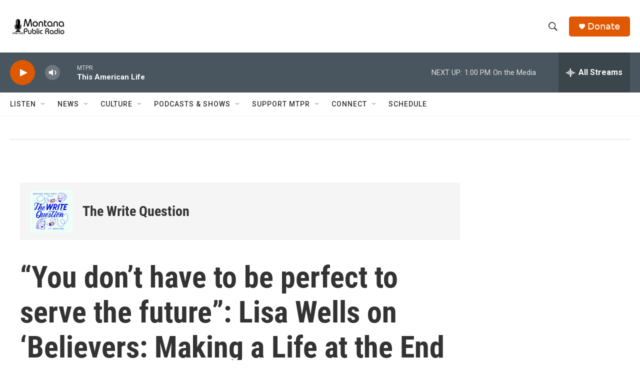

--- FILE ---
content_type: text/html; charset=utf-8
request_url: https://www.google.com/recaptcha/api2/aframe
body_size: 266
content:
<!DOCTYPE HTML><html><head><meta http-equiv="content-type" content="text/html; charset=UTF-8"></head><body><script nonce="R1Y6wafrqGYa0qKPn78oAw">/** Anti-fraud and anti-abuse applications only. See google.com/recaptcha */ try{var clients={'sodar':'https://pagead2.googlesyndication.com/pagead/sodar?'};window.addEventListener("message",function(a){try{if(a.source===window.parent){var b=JSON.parse(a.data);var c=clients[b['id']];if(c){var d=document.createElement('img');d.src=c+b['params']+'&rc='+(localStorage.getItem("rc::a")?sessionStorage.getItem("rc::b"):"");window.document.body.appendChild(d);sessionStorage.setItem("rc::e",parseInt(sessionStorage.getItem("rc::e")||0)+1);localStorage.setItem("rc::h",'1764446306844');}}}catch(b){}});window.parent.postMessage("_grecaptcha_ready", "*");}catch(b){}</script></body></html>

--- FILE ---
content_type: image/svg+xml
request_url: https://npr.brightspotcdn.com/resource/00000177-1bc0-debb-a57f-dfcf4a950000/styleguide/assets/icons/npr-app.28d70caa0c6766864486a8fe7352145f.svg
body_size: 1583
content:
<?xml version="1.0" encoding="UTF-8"?>
<svg id="Layer_1" data-name="Layer 1" xmlns="http://www.w3.org/2000/svg" viewBox="0 0 508.22 166.13">
  <defs>
    <style>
      .cls-1 {
        fill: #d62021;
      }

      .cls-1, .cls-2, .cls-3, .cls-4 {
        stroke-width: 0px;
      }

      .cls-2 {
        fill: #237bbd;
      }

      .cls-3 {
        fill: #000005;
      }

      .cls-4 {
        fill: #fff;
      }
    </style>
  </defs>
  <polygon class="cls-1" points="169.8 166.13 169.8 0 0 0 0 166.13 169.8 166.13 169.8 166.13"/>
  <polygon class="cls-3" points="340.43 166.13 340.43 0 169.8 0 169.8 166.13 340.43 166.13 340.43 166.13"/>
  <polygon class="cls-2" points="508.22 166.13 508.22 0 340.43 0 340.43 166.13 508.22 166.13 508.22 166.13"/>
  <path class="cls-4" d="M102.71,128.09v-50.35c0-7.43-1.43-12.85-4.29-16.27-2.86-3.42-7.53-5.13-14.01-5.13-3,0-6.2.84-9.61,2.52-3.4,1.68-6.06,3.77-7.96,6.27v62.96h-20.38V40.62h14.69l3.75,8.16c5.55-6.41,13.74-9.63,24.58-9.63s18.59,3.11,24.6,9.33c6.02,6.22,9.02,14.91,9.02,26.05v53.56h-20.4Z"/>
  <path class="cls-4" d="M253.51,129.81c13.34,0,23.86-3.86,31.56-11.59,7.71-7.73,11.56-18.74,11.56-33.05,0-30.68-13.93-46.02-41.81-46.02-7.46,0-13.74,2.45-18.87,7.35v-5.88h-20.39v110.69h20.39v-25.34c5.28,2.56,11.13,3.84,17.57,3.84h0ZM248.96,56.59c9.39,0,16.12,2.11,20.2,6.31,4.07,4.21,6.09,11.46,6.09,21.78,0,9.67-2.04,16.73-6.15,21.21-4.09,4.47-10.83,6.71-20.22,6.71-4.93,0-9.25-1.49-12.94-4.48v-45.84c3.8-3.79,8.13-5.7,13.02-5.7h0Z"/>
  <path class="cls-4" d="M448.31,59.79c-3.63-2.29-7.6-3.44-11.92-3.44-4.72,0-8.9,2.14-12.55,6.43-3.67,4.29-5.49,9.52-5.49,15.7v49.62h-20.4V40.62h20.4v8.36c5.68-6.55,13.24-9.83,22.66-9.83,6.93,0,12.23,1.06,15.91,3.18l-8.62,17.46h0Z"/>
</svg>